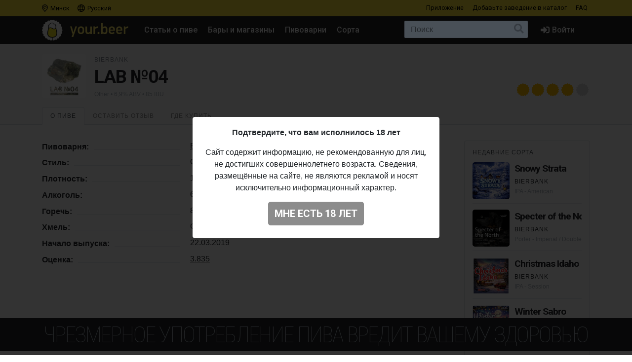

--- FILE ---
content_type: text/html; charset=UTF-8
request_url: https://your.beer/beer/bierbank-lab-04
body_size: 9735
content:

<!DOCTYPE html>
<html lang="ru">
<head>
    <meta charset="utf-8">
    <meta name="viewport" content="width=device-width, initial-scale=1">
    <meta name="theme-color" content="#ffe63a">

    <style>
        a { color: #212529; }
    </style>

    <link rel="preconnect" href="https://fonts.googleapis.com">
    <link rel="preconnect" href="https://fonts.gstatic.com" crossorigin>
    <link href="https://fonts.googleapis.com/css2?family=Roboto+Condensed:ital,wght@0,100;0,400;0,500;0,700;1,100;1,400;1,500;1,700&family=Roboto:ital,wght@0,400;0,500;0,700;1,400;1,500;1,700&display=swap" rel="stylesheet">

    <link href="https://use.fontawesome.com/releases/v5.6.3/css/all.css" rel="stylesheet">

            <link href="https://your.beer/css/build/style.css?1746985385" rel="stylesheet">
    
    <link rel="profile" href="https://gmpg.org/xfn/11">

    <link rel="icon" href="/img/icons/favicon.ico" />
    <link rel="apple-touch-icon" sizes="180x180" href="/img/icons/apple-icon-180x180.jpg">
    <link rel="icon" type="image/png" sizes="16x16" href="/img/icons/favicon-16x16.jpg">
    <link rel="icon" type="image/png" sizes="32x32" href="/img/icons/favicon-32x32.jpg">

            <script src="https://your.beer/js/build/lazy.js?1746985385"></script>
        <script type="text/javascript">
    if (lazySizes) {
        lazySizes.cfg.nativeLoading.setLoadingAttribute = true;
    }
    </script>

    <title>Пиво Bierbank — LAB №04. Купить пиво LAB №04 — Your.Beer</title>
    <meta name="description" content="" />
    <meta name="keywords" content="bierbank, lab №04, пиво, стиль, описание, вкус, алкоголь, где купить" />

    <meta property="fb:admins" content="531572869">
    <meta property="fb:app_id" content="544878065701458">
    <meta property="og:site_name" content="Каталог Your.Beer" />
    <meta property="og:type" content="article" />
    
    <meta property="og:locale" content="ru_RU" />
    <meta property="og:title" content="Пиво Bierbank — LAB №04. Купить пиво LAB №04" />
    <meta property="og:description" content="" />
    <meta property="og:url" content="https://your.beer/beer/bierbank-lab-04" />
    <meta property="og:image" content="https://img.pivo.by/de/04/bierbank-lab-04.jpg" />
    <meta property="og:image:width" content="800" />
    <meta property="og:image:height" content="420" />

    <meta itemprop="name" content="Пиво Bierbank — LAB №04. Купить пиво LAB №04" />
    <meta itemprop="description" content="" />
    <meta itemprop="image" content="https://img.pivo.by/de/04/bierbank-lab-04.jpg" />

    <meta name="twitter:card" content="summary_large_image" />
    <meta name="twitter:site" content="@pivoby" />
    <meta name="twitter:title" content="Пиво Bierbank — LAB №04. Купить пиво LAB №04" />
    <meta name="twitter:description" content="" />
    <meta name="twitter:image:src" content="https://img.pivo.by/de/04/bierbank-lab-04.jpg" />
    <meta name="twitter:image:width" content="800" />
    <meta name="twitter:image:height" content="420" />
    <meta name="twitter:image:alt" content="Пиво Bierbank — LAB №04. Купить пиво LAB №04" />

        <meta name="last-modified" content="2020-07-23T10:03:26+02:00" />
    <meta property="article:published_time" content="2019-03-19T14:35:34+01:00" />
    <meta property="article:modified_time" content="2020-07-23T10:03:26+02:00" />
    
        <script async src="https://www.googletagmanager.com/gtag/js?id=UA-170270013-2"></script>
<script>
  window.dataLayer = window.dataLayer || [];
  function gtag(){dataLayer.push(arguments);}
  gtag('js', new Date());

  gtag('config', 'UA-170270013-2');
</script>

<!-- Yandex.Metrika counter -->
<script type="text/javascript" >
   (function(m,e,t,r,i,k,a){m[i]=m[i]||function(){(m[i].a=m[i].a||[]).push(arguments)};
   m[i].l=1*new Date();k=e.createElement(t),a=e.getElementsByTagName(t)[0],k.async=1,k.src=r,a.parentNode.insertBefore(k,a)})
   (window, document, "script", "https://mc.yandex.ru/metrika/tag.js", "ym");

   ym(68643316, "init", {
        clickmap:true,
        trackLinks:true,
        accurateTrackBounce:true
   });
</script>
<noscript><div><img src="https://mc.yandex.ru/watch/68643316" style="position:absolute; left:-9999px;" alt="" /></div></noscript>
<!-- /Yandex.Metrika counter -->

<!-- Facebook Pixel Code -->
<script>
	!function(f,b,e,v,n,t,s)
	{if(f.fbq)return;n=f.fbq=function(){n.callMethod?
		n.callMethod.apply(n,arguments):n.queue.push(arguments)};
		if(!f._fbq)f._fbq=n;n.push=n;n.loaded=!0;n.version='2.0';
		n.queue=[];t=b.createElement(e);t.async=!0;
		t.src=v;s=b.getElementsByTagName(e)[0];
		s.parentNode.insertBefore(t,s)}(window, document,'script',
		'https://connect.facebook.net/en_US/fbevents.js');
	fbq('init', '137022337096077');
	fbq('track', 'PageView');
</script>
<noscript><img height="1" width="1" style="display:none" src="https://www.facebook.com/tr?id=137022337096077&ev=PageView&noscript=1"/></noscript>
<!-- End Facebook Pixel Code -->
    
        <script type="application/ld+json">
{"@context":"http:\/\/schema.org\/","@type":"Product","name":"LAB №04","image":["https:\/\/img.pivo.by\/de\/04\/bierbank-lab-04.jpg"],"description":"Пиво Bierbank - LAB №04","mpn":"bierbank-lab-04","sku":"bierbank-lab-04","productID":"bierbank-lab-04","releaseDate":"2019-03-22T00:00:00+00:00","aggregateRating":{"@type":"AggregateRating","ratingValue":"3.835","reviewCount":195},"brand":{"@type":"Brand","name":"LAB №04"},"manufacturer":"Bierbank"}</script>

    
    
</head>

<body data-domain=".your.beer"  data-country="belarus" >
<div id="page" class="page ">

    <header class="navbar navbar-light">
    <div class="container">
        <div class="d-flex d-row w-100">
            <ul class="navbar-nav mr-auto d-flex flex-row">
                <li class="menu-item">
                    <a href="#" class="menu-item-link" data-toggle="modal" data-target="#geoModal"><i class="location"></i>
                                            Минск
                                        </a>
                </li>
                <li class="menu-item">
                    <a href="#" class="menu-item-link" id="localeDropdown" role="button" data-toggle="dropdown" aria-haspopup="true" aria-expanded="false"><i class="locale"></i> Русский</a>

                    <ul class="dropdown-menu dropdown-menu-locale" aria-labelledby="localeDropdown">
                                                                                <li class="dropdown-item">
                                <a href="#" data-lang-code="be">
                                    <span>Беларуская</span>
                                </a>
                            </li>
                                                                                                                                                                <li class="dropdown-item">
                                <a href="#" data-lang-code="uk">
                                    <span>Українська</span>
                                </a>
                            </li>
                                                                        </ul>
                </li>
            </ul>
            <ul class="navbar-nav d-flex flex-row">
                
                                <li class="menu-item"><a href="#" data-toggle="modal" data-target="#appModal" class="menu-item-link">Приложение</a></li>
                                <li class="menu-item"><a href="https://your.beer/b2b" class="menu-item-link">Добавьте заведение <span class="d-none d-md-inline-block">в каталог</span></a></li>
                <li class="menu-item"><a href="https://your.beer/faq" class="menu-item-link">FAQ</a></li>
            </ul>
        </div>
    </div>
</header>

<header id="masthead" class="navbar navbar-dark  navbar-expand-xl navbar-static-top" role="banner">

    <div class="container">

        <a href="https://your.beer/belarus/minsk" class="navbar-brand" rel="home">
            <img src="/img/yourbeer.svg" alt="Your.Beer">
        </a>

        <div class="ml-auto ml-xl-2 mr-2 order-xl-3">
            <a href="#" class="d-inline-block d-xl-none navbar-search-sm "></a>

                    </div>

        <button class="navbar-toggler navbar-toggler-right" type="button" data-toggle="collapse" data-target="#main-nav" aria-label="Навигация">
            <span class="navbar-toggler-icon"></span>
        </button>

        <div class="collapse navbar-collapse" id="main-nav">
            <form class="navbar-form flex-fill order-2" role="search" id="searchform" method="get" action="/search">
                <div class="navbar-search">
                    <label class="screen-reader-text" for="s">Поиск:</label>
                    <input type="text" class="form-control" placeholder="Поиск" name="query" id="search-input">
                    <button class="btn btn-search" type="submit" id="searchsubmit"></button>
                </div>
            </form>

            <ul id="primary-menu" class="menu nav navbar-nav mr-auto order-1">
                                <li class="menu-item"><a href="https://pivo.by/articles" class="menu-item-link">Статьи о пиве</a></li>
                                <li class="menu-item"><a href="https://your.beer/belarus/minsk/places" class="menu-item-link">Бары и магазины</a></li>
                <li class="menu-item"><a href="https://your.beer/breweries" class="menu-item-link">Пивоварни</a></li>
                <li class="menu-item"><a href="https://your.beer/beers/on-sale" class="menu-item-link">Сорта</a></li>
            </ul>

            <ul class="menu nav navbar-nav navbar-login flex-lg-last ml-lg-auto order-4">
            <li class="menu-item"><a href="#" data-toggle="modal" data-target="#loginModal" class="menu-item-link menu-item-link-login"><i class="fas fa-sign-in-alt"></i><span class="d-xl-inline">Войти</span></a></li>
    </ul>
        </div>
    </div>
</header>

	
    	
    



    <div class="wrapper">

    <div class="jumbotron jumbotron-sm">
        <div class="container">
            <div class="headline">
                <div class="row">
                    <div class="col-xs-12 col-sm-12 col-md-12 col-lg-12 col-xl-12 headline-main">
                        <div class="d-flex">
                            <div class="headline-logo justify-content-start "  >
                                                                    <a href="https://your.beer/beer/bierbank-lab-04" data-toggle="modal" data-target="#fullImageModal" class="b-logo-bg" style="background-image: url('https://img.pivo.by/de/04/thumb_200_bierbank-lab-04.jpg')"></a>
                                                            </div>

                            <div class="headline-data d-flex flex-md-row flex-column">
                                <div class="justify-content-md-start">
                                    <h2>
                                                                                                                                                                                        <a href="https://your.beer/brewery/bierbank">Bierbank</a>
                                                                                                                                                                                    
                                        
                                    </h2>

                                    <h1>LAB №04</h1>

                                    <span class="headline-characteristics">
                                                                                    <a href="https://your.beer/beers/other">Other</a>
                                                                                                                                                                            • 6,9% ABV
                                                                                            • 85 IBU
                                                                                                                        </span>
                                </div>

                                <div class="headline-rating justify-content-md-end align-self-md-end ml-md-auto">
                                    <div class="star-ratings star-ratings-md" data-toggle="tooltip" data-placement="top" title="Средняя оценка в Untappd: 3.835">
    <span style="width: 76.70%" class="star-ratings-rating"></span>
</div>
                                </div>
                            </div>
                        </div>
                    </div>
                </div>
            </div>
        </div>
    </div>

    <div class="jumbotron-nav jumbotron-nav-sm">
        <div class="container">
            <ul class="nav nav-tabs">
                <li class="nav-item">
                    <a class="nav-link active" data-toggle="tab" href="#about">О пиве</a>
                </li>

                <li class="nav-item">
                    <a class="nav-link" data-toggle="tab" href="#reviews">
                                                    Оставить отзыв                                            </a>
                </li>

                <li class="nav-item">
                    <a class="nav-link" data-toggle="tab" href="#beer">
                        Где купить                                            </a>
                </li>
            </ul>
        </div>
    </div>

    <div class="container">

        <div class="row content-wrapper content-area">

            <div class="col-lg-9">

                <div class="tab-content">

                    <div class="tab-pane active" id="about" role="tabpanel">

                        <div class="tab-body">
                                                                                        
                            <ul class="b-characteristics-list">
                                
                                                                <li>
                                    <span class="name"><span>Пивоварня:</span></span>
                                    <span class="value">
                                                                                                                                                                                        <a href="https://your.beer/brewery/bierbank">Bierbank</a>
                                                                                                                                                                                                                        </span>
                                </li>
                                
                                
                                                                <li>
                                    <span class="name"><span>Стиль:</span></span> <span class="value">Other</span>
                                </li>
                                
                                                                <li>
                                    <span class="name"><span>Плотность:</span></span> <span class="value">16,0%</span>
                                </li>
                                
                                                                <li>
                                    <span class="name"><span>Алкоголь:</span></span> <span class="value">6,9%</span>
                                </li>
                                
                                                                <li>
                                    <span class="name"><span>Горечь:</span></span> <span class="value">85 IBU</span>
                                </li>
                                
                                                                <li>
                                    <span class="name"><span>Хмель:</span></span>
                                    <span class="value">
                                                                            Galaxy,                                                                             Mosaic,                                                                             Cascade                                                                        </span>
                                </li>
                                
                                
                                
                                
                                                                    <li>
                                        <span class="name"><span>Начало выпуска:</span></span> <span class="value">22.03.2019</span>
                                    </li>
                                
                                                                <li>
                                    <span class="name"><span>Оценка:</span></span>
                                    <span class="value"><a href="https://untappd.com/b/-/3136897" target="_blank">3.835</a></span>
                                </li>
                                                            </ul>

                                                    </div>

                        
                    </div>

                    <div class="tab-pane" id="beer" role="tabpanel">
                        <div class="panel-header">Места продажи пива</div>

                        <div class="map beer-places-map">
                            <div id="map"></div>
                        </div>

                        <div class="d-flex flex-column beer-places-list">
                                                    <div class="pt-3 px-3 beer-places-list-cities">
                                                                    <p>Сейчас это пиво не продаётся в барах и магазинах в городе <strong>Минск</strong>.</p>
                                                                                            </div>
                                                </div>
                    </div>

                    <div class="tab-pane" id="reviews" role="tabpanel">
                        <div class="comments">

    <div class="panel-header">Отзывы: <span id="reviews-count">0</span></div>
    <div class="c-list" id="review-form-div">
            </div>

    <div class="panel-header">Оставьте свой отзыв</div>

    <div id="review-error" class="alert alert-warning" style="display: none"></div>

    <form method="POST" id="review-form" class="c-form">
        <input type="hidden" name="_token" value="I5cAYkbX8V96RRJGqIv4a3IuOxne817rKSUaCXyO">
        <div class="form-group">
                            <p><a href="#" data-toggle="modal" data-target="#loginModal">Авторизуйтесь, чтобы написать отзыв</a></p>
                        <textarea class="form-control" name="text" rows="5" placeholder="Ваш отзыв" disabled ></textarea>
        </div>
        <div class="form-group">
            <div class="d-flex flex-sm-row flex-column">
                <div class="justify-content-sm-start">
                    <div class="c-form-rating">
                        <fieldset class="star-ratings set-rating ">
                            <input type="radio" id="rating10" name="rating" value="5" /><label for="rating10" title="5"></label>
                            <input type="radio" id="rating9" name="rating" value="4.5" /><label class="half" for="rating9" title="4.5"></label>
                            <input type="radio" id="rating8" name="rating" value="4" /><label for="rating8" title="4"></label>
                            <input type="radio" id="rating7" name="rating" value="3.5" /><label class="half" for="rating7" title="3.5"></label>
                            <input type="radio" id="rating6" name="rating" value="3" /><label for="rating6" title="3"></label>
                            <input type="radio" id="rating5" name="rating" value="2.5" /><label class="half" for="rating5" title="2.5"></label>
                            <input type="radio" id="rating4" name="rating" value="2" /><label for="rating4" title="2"></label>
                            <input type="radio" id="rating3" name="rating" value="1.5" /><label class="half" for="rating3" title="1.5"></label>
                            <input type="radio" id="rating2" name="rating" value="1" /><label for="rating2" title="1"></label>
                            <input type="radio" id="rating1" name="rating" value="0.5" /><label class="half" for="rating1" title="0.5"></label>
                        </fieldset>
                    </div>
                </div>
                <div class="justify-content-sm-end ml-sm-auto">
                    <button type="submit" id="submit-review" class="btn btn-primary" disabled  aria-label="Отправить">
                        Отправить                    </button>
                </div>
            </div>
        </div>
    </form>
</div>
                    </div>
                </div>

            </div>

            <div class="col-lg-3">

                
                <div class="beer-sidebar b-list d-none d-md-block" style="margin-top: 0">
                    <h2 class="form-header">Недавние сорта</h2>

                                            <div class="b-card b-card-simple">
    <div class="d-flex b-card-wrapper ">
        <div class="b-logo justify-content-start" >
            <a href="https://your.beer/beer/bierbank-snowy-strata" class="b-logo-bg" style="background-image: url('https://img.pivo.by/74/8f/thumb_200_bierbank-snowy-strata.jpg')"></a>
        </div>

        <div class="b-data d-flex flex-column">
            <div class="d-flex flex-md-row flex-column">
                <div class="align-items-start mr-auto">
                    <h2><a href="https://your.beer/beer/bierbank-snowy-strata">Snowy Strata</a></h2>
                                        <h3>
                                                    <a href="https://your.beer/brewery/bierbank">Bierbank</a>                                             </h3>
                    
                    <div class="b-characteristics">IPA - American</div>
                </div>
            </div>
        </div>
    </div>
</div>
                                            <div class="b-card b-card-simple">
    <div class="d-flex b-card-wrapper ">
        <div class="b-logo justify-content-start" >
            <a href="https://your.beer/beer/bierbank-specter-of-the-north" class="b-logo-bg" style="background-image: url('https://img.pivo.by/31/1d/thumb_200_bierbank-specter-of-the-north.jpg')"></a>
        </div>

        <div class="b-data d-flex flex-column">
            <div class="d-flex flex-md-row flex-column">
                <div class="align-items-start mr-auto">
                    <h2><a href="https://your.beer/beer/bierbank-specter-of-the-north">Specter of the North</a></h2>
                                        <h3>
                                                    <a href="https://your.beer/brewery/bierbank">Bierbank</a>                                             </h3>
                    
                    <div class="b-characteristics">Porter - Imperial / Double Baltic</div>
                </div>
            </div>
        </div>
    </div>
</div>
                                            <div class="b-card b-card-simple">
    <div class="d-flex b-card-wrapper ">
        <div class="b-logo justify-content-start" >
            <a href="https://your.beer/beer/bierbank-christmas-idaho" class="b-logo-bg" style="background-image: url('https://img.pivo.by/4b/d3/thumb_200_bierbank-christmas-idaho.jpg')"></a>
        </div>

        <div class="b-data d-flex flex-column">
            <div class="d-flex flex-md-row flex-column">
                <div class="align-items-start mr-auto">
                    <h2><a href="https://your.beer/beer/bierbank-christmas-idaho">Christmas Idaho</a></h2>
                                        <h3>
                                                    <a href="https://your.beer/brewery/bierbank">Bierbank</a>                                             </h3>
                    
                    <div class="b-characteristics">IPA - Session</div>
                </div>
            </div>
        </div>
    </div>
</div>
                                            <div class="b-card b-card-simple">
    <div class="d-flex b-card-wrapper ">
        <div class="b-logo justify-content-start" >
            <a href="https://your.beer/beer/bierbank-winter-sabro" class="b-logo-bg" style="background-image: url('https://img.pivo.by/a3/ff/thumb_200_bierbank-winter-sabro.jpg')"></a>
        </div>

        <div class="b-data d-flex flex-column">
            <div class="d-flex flex-md-row flex-column">
                <div class="align-items-start mr-auto">
                    <h2><a href="https://your.beer/beer/bierbank-winter-sabro">Winter Sabro</a></h2>
                                        <h3>
                                                    <a href="https://your.beer/brewery/bierbank">Bierbank</a>                                             </h3>
                    
                    <div class="b-characteristics">IPA - American</div>
                </div>
            </div>
        </div>
    </div>
</div>
                                            <div class="b-card b-card-simple">
    <div class="d-flex b-card-wrapper ">
        <div class="b-logo justify-content-start" >
            <a href="https://your.beer/beer/bierbank-sidr-vishnevyj" class="b-logo-bg" style="background-image: url('https://img.pivo.by/86/38/thumb_200_bierbank.jpg')"></a>
        </div>

        <div class="b-data d-flex flex-column">
            <div class="d-flex flex-md-row flex-column">
                <div class="align-items-start mr-auto">
                    <h2><a href="https://your.beer/beer/bierbank-sidr-vishnevyj">Сидр вишневый</a></h2>
                                        <h3>
                                                    <a href="https://your.beer/brewery/bierbank">Bierbank</a>                                             </h3>
                    
                    <div class="b-characteristics">Cider - Other Fruit</div>
                </div>
            </div>
        </div>
    </div>
</div>
                                    </div>
                            </div>

        </div>

    </div>
</div>

<div class="modal fade" id="fullImageModal" tabindex="-1" role="dialog" aria-labelledby="fullImageModalTitle" aria-hidden="true">
    <div class="modal-dialog" role="document">
        <div class="modal-content">
            <div class="modal-body text-center">
                <img src="https://img.pivo.by/de/04/bierbank-lab-04.jpg" class="img-fluid">
            </div>
        </div>
    </div>
</div>



    <div class="footer-add">
    <div class="container p-2">
        <p class="text-center">Не нашли ваш бар или магазин в каталоге? <a href="https://your.beer/b2b" class="btn btn-sm btn-bg">Добавьте заведение</a></p>
    </div>
</div>

<footer id="colophon" class="site-footer" role="contentinfo">
    <div class="container" style="padding-top: 1rem">
        <div class="row">
            <div class="col-12">
                <div class="media">
                    <img src="/img/yourbeer-footer-logo.png" alt="" width="40" class="d-none d-lg-block mr-3">
                    <div class="media-body">
                        <p>Your.Beer &#8212; информационный сайт и мобильное приложение о пиве и пивных заведениях в Беларуси и Украине</p>
                                                <p>© 2016–2026 Все права защищены. <a href="https://legal.your.beer/tc/ru.html">Положения и условия</a>. Email: <a href="/cdn-cgi/l/email-protection#294a46475d484a5d6950465c5b074b4c4c5b"><span class="__cf_email__" data-cfemail="20434f4e5441435460594f55520e42454552">[email&#160;protected]</span></a></p>
                    </div>
                </div>
                <div class="d-none d-lg-block">
                    <hr>
                    <p>Если вы нашли ошибку на сайте, нажмите Ctrl + Enter — мы её исправим</p>
                </div>
            </div>
        </div>
    </div>
</footer>

<div class="drink-responsibly d-block  sticky ">
    <div class="drink-responsibly">Чрезмерное употребление пива вредит вашему здоровью</div>
</div>

<div class="modal modal-login" id="loginModal" tabindex="-1" role="dialog" aria-labelledby="loginModalLabel" aria-hidden="true">
        <div class="modal-dialog modal-dialog-centered" role="document">
            <div class="modal-content">

                <div class="modal-header">
                    <span class="modal-title">Войти</span>
                    <button type="button" class="close" data-dismiss="modal" aria-label="Закрыть">
                        <span aria-hidden="true">&times;</span>
                    </button>
                </div>

                <div class="modal-body">
                    

                        <div class="container">
                            <div class="row">
                                <div class="col-12">
                                    <p class="text-center">Вы должны авторизоваться с помощью ваших аккаунтов в социальных сетях, чтобы делать предварительные заказы, добавлять заведения в избранное и оставлять отзывы:</p>
                                    <p class="text-center"><a href="https://your.beer/auth/google" class="btn btn-google btn-login">Google</a></p>
                                    
                                </div>
                            </div>
                        </div>

                        
                        
                </div>
            </div>
        </div>
    </div>
<div class="modal modal-geo" id="geoModal" tabindex="-1" role="dialog" aria-labelledby="geoModalLabel" aria-hidden="true">
    <div class="modal-dialog modal-dialog-centered" role="document">
        
        <div class="modal-content">

            <div class="modal-header">
                <span class="modal-title">Выберите город</span>
                <button type="button" class="close" data-dismiss="modal" aria-label="Закрыть">
                    <span aria-hidden="true">&times;</span>
                </button>
            </div>
            <div class="modal-body">
                <div class="d-flex flex-column flex-md-row">
                    <div class="modal-body-country" id="geo-countries">
                                                    <ul>
                                                            <li><a href="#"
                                   data-country-id="1"
                                   class="active"                                >
                                    Беларусь
                                </a></li>
                                                            <li><a href="#"
                                   data-country-id="4"
                                                                   >
                                    Литва
                                </a></li>
                                                            <li><a href="#"
                                   data-country-id="6"
                                                                   >
                                    Украина
                                </a></li>
                                                            <li><a href="#"
                                   data-country-id="10"
                                                                   >
                                    Польша
                                </a></li>
                                                        </ul>
                                            </div>
                    <div class="modal-body-city" id="geo-cities">
                                                    <ul>
                                                            <li><a href="https://your.beer/belarus/minsk"
                                   class="active"                                                                       data-reload="true"                                    data-city-id="1"
                                   data-country-id="1">Минск</a></li>
                                                            <li><a href="https://your.beer/belarus/polack"
                                                                                                          data-reload="true"                                    data-city-id="2"
                                   data-country-id="1">Полоцк</a></li>
                                                            <li><a href="https://your.beer/belarus/navapolack"
                                                                                                          data-reload="true"                                    data-city-id="3"
                                   data-country-id="1">Новополоцк</a></li>
                                                            <li><a href="https://your.beer/belarus/brest"
                                                                                                          data-reload="true"                                    data-city-id="8"
                                   data-country-id="1">Брест</a></li>
                                                            <li><a href="https://your.beer/belarus/viciebsk"
                                                                                                          data-reload="true"                                    data-city-id="9"
                                   data-country-id="1">Витебск</a></li>
                                                            <li><a href="https://your.beer/belarus/homiel"
                                                                                                          data-reload="true"                                    data-city-id="10"
                                   data-country-id="1">Гомель</a></li>
                                                            <li><a href="https://your.beer/belarus/hrodna"
                                                                                                          data-reload="true"                                    data-city-id="11"
                                   data-country-id="1">Гродно</a></li>
                                                            <li><a href="https://your.beer/belarus/mahiliou"
                                                                                                          data-reload="true"                                    data-city-id="12"
                                   data-country-id="1">Могилёв</a></li>
                                                            <li><a href="https://your.beer/ukraine/kyiv"
                                                                      style="display: none;"                                    data-reload="true"                                    data-city-id="20"
                                   data-country-id="6">Киев</a></li>
                                                            <li><a href="https://your.beer/belarus/barysau"
                                                                                                          data-reload="true"                                    data-city-id="59"
                                   data-country-id="1">Борисов</a></li>
                                                            <li><a href="https://your.beer/poland/wroclaw"
                                                                      style="display: none;"                                    data-reload="true"                                    data-city-id="61"
                                   data-country-id="10">Вроцлав</a></li>
                                                            <li><a href="https://your.beer/ukraine/lviv"
                                                                      style="display: none;"                                    data-reload="true"                                    data-city-id="111"
                                   data-country-id="6">Львов</a></li>
                                                            <li><a href="https://your.beer/lithuania/vilnius"
                                                                      style="display: none;"                                    data-reload="true"                                    data-city-id="120"
                                   data-country-id="4">Вильнюс</a></li>
                                                            <li><a href="https://your.beer/poland/krakow"
                                                                      style="display: none;"                                    data-reload="true"                                    data-city-id="142"
                                   data-country-id="10">Краков</a></li>
                                                            <li><a href="https://your.beer/belarus/maladziecna"
                                                                                                          data-reload="true"                                    data-city-id="144"
                                   data-country-id="1">Молодечно</a></li>
                                                            <li><a href="https://your.beer/belarus/zodzina"
                                                                                                          data-reload="true"                                    data-city-id="201"
                                   data-country-id="1">Жодино</a></li>
                                                            <li><a href="https://your.beer/poland/warszawa"
                                                                      style="display: none;"                                    data-reload="true"                                    data-city-id="223"
                                   data-country-id="10">Варшава</a></li>
                                                            <li><a href="https://your.beer/poland/gdansk"
                                                                      style="display: none;"                                    data-reload="true"                                    data-city-id="224"
                                   data-country-id="10">Гданьск</a></li>
                                                            <li><a href="https://your.beer/belarus/barauliany"
                                                                                                          data-reload="true"                                    data-city-id="228"
                                   data-country-id="1">Боровляны</a></li>
                                                            <li><a href="https://your.beer/belarus/biaroza"
                                                                                                          data-reload="true"                                    data-city-id="244"
                                   data-country-id="1">Берёза</a></li>
                                                            <li><a href="https://your.beer/belarus/dziarzynsk"
                                                                                                          data-reload="true"                                    data-city-id="324"
                                   data-country-id="1">Дзержинск</a></li>
                                                            <li><a href="https://your.beer/belarus/smaliavicy"
                                                                                                          data-reload="true"                                    data-city-id="338"
                                   data-country-id="1">Смолевичи</a></li>
                                                            <li><a href="https://your.beer/ukraine/ivano-frankivsk"
                                                                      style="display: none;"                                    data-reload="true"                                    data-city-id="343"
                                   data-country-id="6">Ивано-Франковск</a></li>
                                                            <li><a href="https://your.beer/belarus/kalodziscy"
                                                                                                          data-reload="true"                                    data-city-id="363"
                                   data-country-id="1">Колодищи</a></li>
                                                            <li><a href="https://your.beer/belarus/baranavicy"
                                                                                                          data-reload="true"                                    data-city-id="364"
                                   data-country-id="1">Барановичи</a></li>
                                                            <li><a href="https://your.beer/belarus/valiarjanava"
                                                                                                          data-reload="true"                                    data-city-id="387"
                                   data-country-id="1">Валерьяново</a></li>
                                                            <li><a href="https://your.beer/belarus/kopisca"
                                                                                                          data-reload="true"                                    data-city-id="396"
                                   data-country-id="1">Копище</a></li>
                                                            <li><a href="https://your.beer/belarus/lahojsk"
                                                                                                          data-reload="true"                                    data-city-id="411"
                                   data-country-id="1">Логойск</a></li>
                                                            <li><a href="https://your.beer/belarus/zlobin"
                                                                                                          data-reload="true"                                    data-city-id="415"
                                   data-country-id="1">Жлобин</a></li>
                                                            <li><a href="https://your.beer/belarus/kalinkavicy"
                                                                                                          data-reload="true"                                    data-city-id="441"
                                   data-country-id="1">Калинковичи</a></li>
                                                            <li><a href="https://your.beer/belarus/fanipal"
                                                                                                          data-reload="true"                                    data-city-id="488"
                                   data-country-id="1">Фаниполь</a></li>
                                                            <li><a href="https://your.beer/belarus/vaukavysk"
                                                                                                          data-reload="true"                                    data-city-id="498"
                                   data-country-id="1">Волковыск</a></li>
                                                            <li><a href="https://your.beer/belarus/pastavy"
                                                                                                          data-reload="true"                                    data-city-id="513"
                                   data-country-id="1">Поставы</a></li>
                                                            <li><a href="https://your.beer/belarus/recyca"
                                                                                                          data-reload="true"                                    data-city-id="514"
                                   data-country-id="1">Речица</a></li>
                                                        </ul>
                                            </div>
                </div>
            </div>
        </div>
    </div>
</div>
<div class="modal modal-app" id="appModal" tabindex="-1" role="dialog" aria-labelledby="appModalLabel" aria-hidden="true">
    <div class="modal-dialog modal-dialog-centered" role="document">
        <div class="modal-content">

            <div class="modal-header">
                <span class="modal-title">Мобильное приложение</span>
                <button type="button" class="close" data-dismiss="modal" aria-label="Закрыть">
                    <span aria-hidden="true">&times;</span>
                </button>
            </div>

            <div class="modal-body">
                <div class="py-2 px-4">
                    <p class="mt-2"><strong>Your.Beer — гид в мире пива</strong></p>
                    <p>Хотите знать, что стоит на кранах в вашем любимом баре? Без проблем! Присоединяйтесь к сервису your.beer, который облегчает жизнь всем собственникам заведений и любителям пива.</p>
                    <p class="text-center">
                        <a href="https://apple.co/3h19J4S" class="btn btn-store">
                            <i class="fab fa-apple fa-3x float-left pr-3"></i>
                            <span class="btn-label">Скачать в</span>
                            <span class="btn-caption">App Store</span>
                        </a>
                    </p>
                    <p class="text-center">
                        <a href="https://bit.ly/2CR5v1j" class="btn btn-store">
                            <i class="fab fa-android fa-3x float-left pr-3"></i>
                            <span class="btn-label">Скачать в</span>
                            <span class="btn-caption">Google Play</span>
                        </a>
                    </p>
                </div>
            </div>
        </div>
    </div>
</div>

</div>

<div class="modal" id="ageModal" tabindex="-1" role="dialog" aria-labelledby="ageModalLabel" aria-hidden="true" data-backdrop="static" data-keyboard="false">
    <div class="modal-dialog modal-dialog-centered" role="document">
        <div class="modal-content">
            <div class="modal-body">
                <div class="container">
                    <div class="row">
                        <div class="col-12">
                            <div class="modal-data"></div>
                            <p class="text-center"><button type="button" class="btn btn-lg btn-primary"></button></p>
                        </div>
                    </div>
                </div>
            </div>
        </div>
    </div>
</div>
<script data-cfasync="false" src="/cdn-cgi/scripts/5c5dd728/cloudflare-static/email-decode.min.js"></script><script type="text/javascript">
    /* <![CDATA[ */
    var ajaxurl = 'https://pivo.by/wp-admin/admin-ajax.php';
    /* ]]> */
</script>

<div class="modal" id="mistakeModal" tabindex="-1" role="dialog" aria-labelledby="mistakeModalLabel" aria-hidden="true">
    <div class="modal-dialog modal-dialog-centered" role="document">
        <div class="modal-content">
            <div class="modal-header">
                <span class="modal-title">Сообщить об ошибке</span>
                <button type="button" class="close" data-dismiss="modal" aria-label="Закрыть">
                    <span aria-hidden="true">&times;</span>
                </button>
            </div>

            <div class="modal-body">
                <div class="container">
                    <div class="row">
                        <div class="col-12">
                            <form action="" method="POST">
                                <p class="text-center message"></p>
                                <textarea class="form-control" name="text" rows="3" placeholder="Ваш комментарий"></textarea>
                                <input type="hidden" name="url" value="https://your.beer/beer/bierbank-lab-04">
                                <p class="text-center mt-3"><button type="submit" class="btn btn-lg btn-primary" data-loading-text="Отправляем…">Отправить</button></p>
                            </form>
                        </div>
                    </div>
                </div>
            </div>
        </div>
    </div>
</div>

<div class="scrolltop">
    <div class="scroll"><i class="fa fa-angle-up"></i></div>
</div>

<script src="https://your.beer/js/build/map.js?1746985385"></script>

    <script src="https://your.beer/js/build/vendor.js?1746985385"></script>
    <script src="https://your.beer/js/build/globalize.js?1746985385"></script>
    <script src="https://your.beer/js/build/scripts.js?1746985385"></script>
    <script src="https://pivo.by/wp-content/plugins/simple-mistake/mistake.js?v=0.1.4"></script>

<script>
    new GeoModal();
    new geoUpdate();
</script>


    
<script id="reviewTemplate" type="x-handlebars-template">
    <div class="media c-list-comment">
        <div class="media-left c-list-avatar">
            <img class="img-fluid" src="{{user_avatar}}">
        </div>
        <div class="media-body">
            <div class="c-list-author d-flex flex-sm-row flex-column">
                <div class="justify-content-sm-start">
                    <strong>{{username}}</strong> <span class="c-list-date">{{datetime}}</span>
                </div>
                <div class="c-list-rating justify-content-sm-end align-self-sm-end ml-sm-auto">
                    <div class="star-ratings star-ratings-sm" data-toggle="tooltip" data-placement="top" title="Оценка: {{rating_value}}">
                        <span style="width: {{rating_percent }}%" class="star-ratings-rating"></span>
                    </div>
                </div>
            </div>
            <div class="c-list-text">
                <p>{{body}}</p>
            </div>
        </div>
    </div>
</script>

<script>

    $(document).ready(function() {
        
        var placesForMap = {"data":[]};

        var reviews = new Reviews(
            {
                'url': 'https://your.beer/beer/bierbank-lab-04/review',
                'reviewTemplate': '#reviewTemplate',
                'submitBtn': '#submit-review',
                'reviewForm': '#review-form',
                'reviewFormDiv': '#review-form-div',
                'reviewFormErrors': '#review-error',
                'reviewsCount': '#reviews-count'
            }
        );

        function Places (placesForMap) {
            this.placesForMap = placesForMap;
        }

        Places.prototype.initMap = function () {
            this.map = createPlacesIndexMap(
                map,
                ["53.9","27.56667"],
                12
            );
            this.mapMarkers = L.layerGroup().addTo(this.map);

            $('.nav-tabs a').on('shown.bs.tab', function(event){
                scrollTab();
                window.indexMap.invalidateSize();
            });

            this.setPointsToMap();
        };

        Places.prototype.init = function () {
            $('.map').show();
            this.initMap()
        };

        Places.prototype.setPointsToMap = function () {
            this.mapMarkers.clearLayers();
            for (var i = 0; i < this.placesForMap.data.length; i++) {
                this.setPointToMap(this.placesForMap.data[i]);
            }
        };

        Places.prototype.setPointToMap = function (place) {
            var cord = place.cord;
            var placeTypes  = '',
                placePhones = (place.phones[0]) ? '<strong>Телефон:</strong> '+place.phones[0]+'</p>' : '',
                placeStatus = (place.is_open_now) ? '<span class="place-status place-status-online" data-toggle="tooltip" data-placement="right" data-title="Сейчас открыто"></span>' : '';

            placeStatus = place.on_quarantine
                ? '<span class="place-on-quarantine" data-toggle="tooltip" data-placement="top" title="" data-original-title="Заведение закрыто на время карантина"></span>'
                : placeStatus;

            $.each(place.place_types, function(key, placeData) {
                if (key > 0) {
                    placeTypes += ' / ';
                }
                placeTypes += '<a href="'+placeData.filter_url+'">'+placeData.name+'</a>'
            });

            var body = '<div class="card card-map">' +
                //'<div class="card-image"><a href="'+place.url+'" style="background-image: url('+place.logo_image+')"></a></div>' +
                '<div class="card-body">' +
                '<span class="badge-type">'+placeTypes+'</span> ' +
                placeStatus +
                '<h4 class="card-title"><a href="'+place.url+'">'+place.name+'</a></h4>' +
                '<div class="card-text">' +
                '<strong>'+place.city+'</strong>, '+place.address+'<br>' + placePhones +
                '</div>'

            L.marker(cord)
                .bindTooltip(place.name)
                .bindPopup(body)
                .addTo(this.mapMarkers);
        };

        var places = new Places(placesForMap);

        places.init();

    });
</script>


<script defer src="https://static.cloudflareinsights.com/beacon.min.js/vcd15cbe7772f49c399c6a5babf22c1241717689176015" integrity="sha512-ZpsOmlRQV6y907TI0dKBHq9Md29nnaEIPlkf84rnaERnq6zvWvPUqr2ft8M1aS28oN72PdrCzSjY4U6VaAw1EQ==" data-cf-beacon='{"version":"2024.11.0","token":"2ed75a8a85944c7dbbeff48a938ff0d3","r":1,"server_timing":{"name":{"cfCacheStatus":true,"cfEdge":true,"cfExtPri":true,"cfL4":true,"cfOrigin":true,"cfSpeedBrain":true},"location_startswith":null}}' crossorigin="anonymous"></script>
</body>
</html>
